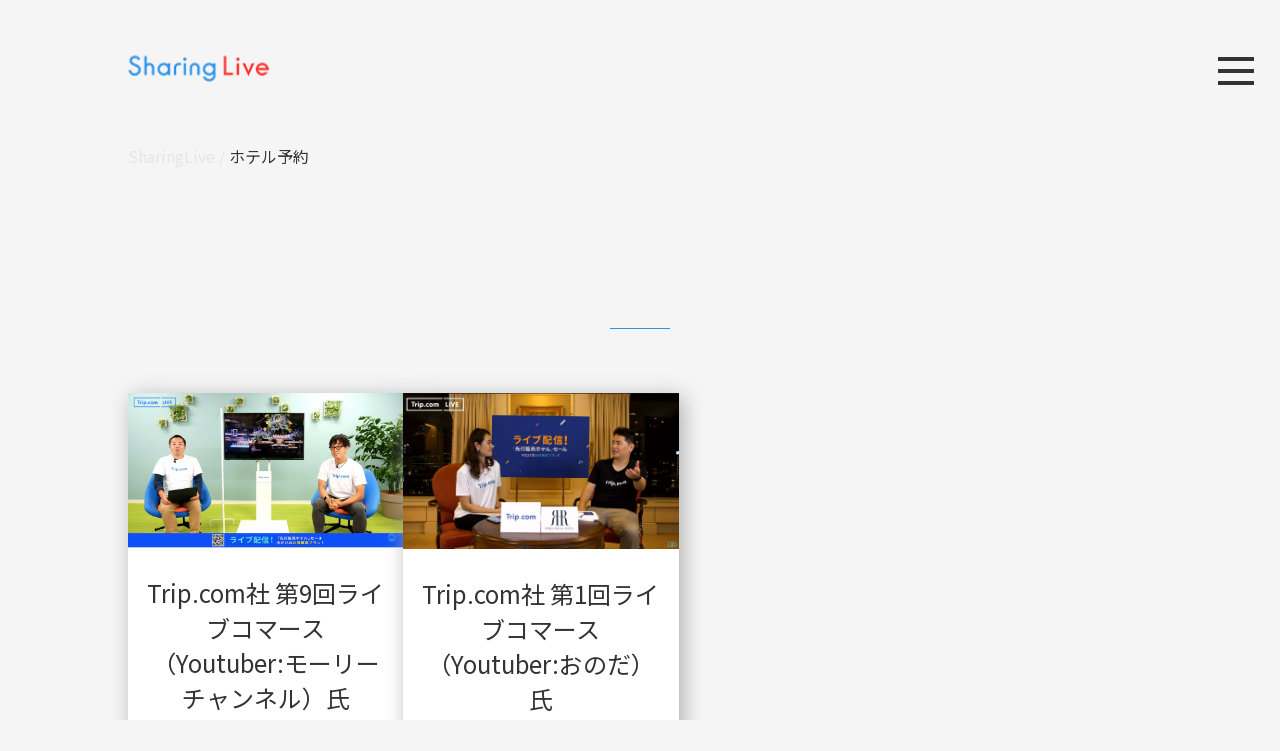

--- FILE ---
content_type: text/html; charset=UTF-8
request_url: https://sharing-live.jp/tag/%E3%83%9B%E3%83%86%E3%83%AB%E4%BA%88%E7%B4%84/
body_size: 8566
content:
<!DOCTYPE html>
<html lang="ja">
<head>
<meta charset="UTF-8">
<meta http-equiv="X-UA-Compatible" content="IE=edge">
<meta name="viewport" content="width=device-width, initial-scale=1.0">

<!-- google fonts -->
<link rel="preconnect" href="https://fonts.googleapis.com">
<link rel="preconnect" href="https://fonts.gstatic.com" crossorigin>
<link href="https://fonts.googleapis.com/css2?family=Noto+Sans+JP:wght@400;500;700&family=Poppins:wght@400;500;600;700&display=swap" rel="stylesheet">
<title>ホテル予約  |  SharingLive</title>
<meta name="keywords" content="ライブコマース,ライブ配信,生配信,配信スタジオ,越境,企画,制作,マーケティング,配信代行,ライバー,ライブコマサー,サポート,レンタル配信スタジオ" />
　
<meta name="description" content="」，ライブコマース＆ライブ配信のことなら、SharingLive（株式会社クリップス）にお任せください。企画から制作までまるっとサポート可能です。" />
<meta name='robots' content='max-image-preview:large' />
	<style>img:is([sizes="auto" i], [sizes^="auto," i]) { contain-intrinsic-size: 3000px 1500px }</style>
	<link rel='dns-prefetch' href='//cdn.jsdelivr.net' />
<link rel="alternate" type="application/rss+xml" title="SharingLive &raquo; ホテル予約 タグのフィード" href="https://sharing-live.jp/tag/%e3%83%9b%e3%83%86%e3%83%ab%e4%ba%88%e7%b4%84/feed/" />
<script type="text/javascript">
/* <![CDATA[ */
window._wpemojiSettings = {"baseUrl":"https:\/\/s.w.org\/images\/core\/emoji\/16.0.1\/72x72\/","ext":".png","svgUrl":"https:\/\/s.w.org\/images\/core\/emoji\/16.0.1\/svg\/","svgExt":".svg","source":{"concatemoji":"https:\/\/sharing-live.jp\/wp-includes\/js\/wp-emoji-release.min.js?ver=6.8.3"}};
/*! This file is auto-generated */
!function(s,n){var o,i,e;function c(e){try{var t={supportTests:e,timestamp:(new Date).valueOf()};sessionStorage.setItem(o,JSON.stringify(t))}catch(e){}}function p(e,t,n){e.clearRect(0,0,e.canvas.width,e.canvas.height),e.fillText(t,0,0);var t=new Uint32Array(e.getImageData(0,0,e.canvas.width,e.canvas.height).data),a=(e.clearRect(0,0,e.canvas.width,e.canvas.height),e.fillText(n,0,0),new Uint32Array(e.getImageData(0,0,e.canvas.width,e.canvas.height).data));return t.every(function(e,t){return e===a[t]})}function u(e,t){e.clearRect(0,0,e.canvas.width,e.canvas.height),e.fillText(t,0,0);for(var n=e.getImageData(16,16,1,1),a=0;a<n.data.length;a++)if(0!==n.data[a])return!1;return!0}function f(e,t,n,a){switch(t){case"flag":return n(e,"\ud83c\udff3\ufe0f\u200d\u26a7\ufe0f","\ud83c\udff3\ufe0f\u200b\u26a7\ufe0f")?!1:!n(e,"\ud83c\udde8\ud83c\uddf6","\ud83c\udde8\u200b\ud83c\uddf6")&&!n(e,"\ud83c\udff4\udb40\udc67\udb40\udc62\udb40\udc65\udb40\udc6e\udb40\udc67\udb40\udc7f","\ud83c\udff4\u200b\udb40\udc67\u200b\udb40\udc62\u200b\udb40\udc65\u200b\udb40\udc6e\u200b\udb40\udc67\u200b\udb40\udc7f");case"emoji":return!a(e,"\ud83e\udedf")}return!1}function g(e,t,n,a){var r="undefined"!=typeof WorkerGlobalScope&&self instanceof WorkerGlobalScope?new OffscreenCanvas(300,150):s.createElement("canvas"),o=r.getContext("2d",{willReadFrequently:!0}),i=(o.textBaseline="top",o.font="600 32px Arial",{});return e.forEach(function(e){i[e]=t(o,e,n,a)}),i}function t(e){var t=s.createElement("script");t.src=e,t.defer=!0,s.head.appendChild(t)}"undefined"!=typeof Promise&&(o="wpEmojiSettingsSupports",i=["flag","emoji"],n.supports={everything:!0,everythingExceptFlag:!0},e=new Promise(function(e){s.addEventListener("DOMContentLoaded",e,{once:!0})}),new Promise(function(t){var n=function(){try{var e=JSON.parse(sessionStorage.getItem(o));if("object"==typeof e&&"number"==typeof e.timestamp&&(new Date).valueOf()<e.timestamp+604800&&"object"==typeof e.supportTests)return e.supportTests}catch(e){}return null}();if(!n){if("undefined"!=typeof Worker&&"undefined"!=typeof OffscreenCanvas&&"undefined"!=typeof URL&&URL.createObjectURL&&"undefined"!=typeof Blob)try{var e="postMessage("+g.toString()+"("+[JSON.stringify(i),f.toString(),p.toString(),u.toString()].join(",")+"));",a=new Blob([e],{type:"text/javascript"}),r=new Worker(URL.createObjectURL(a),{name:"wpTestEmojiSupports"});return void(r.onmessage=function(e){c(n=e.data),r.terminate(),t(n)})}catch(e){}c(n=g(i,f,p,u))}t(n)}).then(function(e){for(var t in e)n.supports[t]=e[t],n.supports.everything=n.supports.everything&&n.supports[t],"flag"!==t&&(n.supports.everythingExceptFlag=n.supports.everythingExceptFlag&&n.supports[t]);n.supports.everythingExceptFlag=n.supports.everythingExceptFlag&&!n.supports.flag,n.DOMReady=!1,n.readyCallback=function(){n.DOMReady=!0}}).then(function(){return e}).then(function(){var e;n.supports.everything||(n.readyCallback(),(e=n.source||{}).concatemoji?t(e.concatemoji):e.wpemoji&&e.twemoji&&(t(e.twemoji),t(e.wpemoji)))}))}((window,document),window._wpemojiSettings);
/* ]]> */
</script>
<style id='wp-emoji-styles-inline-css' type='text/css'>

	img.wp-smiley, img.emoji {
		display: inline !important;
		border: none !important;
		box-shadow: none !important;
		height: 1em !important;
		width: 1em !important;
		margin: 0 0.07em !important;
		vertical-align: -0.1em !important;
		background: none !important;
		padding: 0 !important;
	}
</style>
<link rel='stylesheet' id='wp-block-library-css' href='https://sharing-live.jp/wp-includes/css/dist/block-library/style.min.css?ver=6.8.3' type='text/css' media='all' />
<style id='classic-theme-styles-inline-css' type='text/css'>
/*! This file is auto-generated */
.wp-block-button__link{color:#fff;background-color:#32373c;border-radius:9999px;box-shadow:none;text-decoration:none;padding:calc(.667em + 2px) calc(1.333em + 2px);font-size:1.125em}.wp-block-file__button{background:#32373c;color:#fff;text-decoration:none}
</style>
<style id='global-styles-inline-css' type='text/css'>
:root{--wp--preset--aspect-ratio--square: 1;--wp--preset--aspect-ratio--4-3: 4/3;--wp--preset--aspect-ratio--3-4: 3/4;--wp--preset--aspect-ratio--3-2: 3/2;--wp--preset--aspect-ratio--2-3: 2/3;--wp--preset--aspect-ratio--16-9: 16/9;--wp--preset--aspect-ratio--9-16: 9/16;--wp--preset--color--black: #000000;--wp--preset--color--cyan-bluish-gray: #abb8c3;--wp--preset--color--white: #ffffff;--wp--preset--color--pale-pink: #f78da7;--wp--preset--color--vivid-red: #cf2e2e;--wp--preset--color--luminous-vivid-orange: #ff6900;--wp--preset--color--luminous-vivid-amber: #fcb900;--wp--preset--color--light-green-cyan: #7bdcb5;--wp--preset--color--vivid-green-cyan: #00d084;--wp--preset--color--pale-cyan-blue: #8ed1fc;--wp--preset--color--vivid-cyan-blue: #0693e3;--wp--preset--color--vivid-purple: #9b51e0;--wp--preset--gradient--vivid-cyan-blue-to-vivid-purple: linear-gradient(135deg,rgba(6,147,227,1) 0%,rgb(155,81,224) 100%);--wp--preset--gradient--light-green-cyan-to-vivid-green-cyan: linear-gradient(135deg,rgb(122,220,180) 0%,rgb(0,208,130) 100%);--wp--preset--gradient--luminous-vivid-amber-to-luminous-vivid-orange: linear-gradient(135deg,rgba(252,185,0,1) 0%,rgba(255,105,0,1) 100%);--wp--preset--gradient--luminous-vivid-orange-to-vivid-red: linear-gradient(135deg,rgba(255,105,0,1) 0%,rgb(207,46,46) 100%);--wp--preset--gradient--very-light-gray-to-cyan-bluish-gray: linear-gradient(135deg,rgb(238,238,238) 0%,rgb(169,184,195) 100%);--wp--preset--gradient--cool-to-warm-spectrum: linear-gradient(135deg,rgb(74,234,220) 0%,rgb(151,120,209) 20%,rgb(207,42,186) 40%,rgb(238,44,130) 60%,rgb(251,105,98) 80%,rgb(254,248,76) 100%);--wp--preset--gradient--blush-light-purple: linear-gradient(135deg,rgb(255,206,236) 0%,rgb(152,150,240) 100%);--wp--preset--gradient--blush-bordeaux: linear-gradient(135deg,rgb(254,205,165) 0%,rgb(254,45,45) 50%,rgb(107,0,62) 100%);--wp--preset--gradient--luminous-dusk: linear-gradient(135deg,rgb(255,203,112) 0%,rgb(199,81,192) 50%,rgb(65,88,208) 100%);--wp--preset--gradient--pale-ocean: linear-gradient(135deg,rgb(255,245,203) 0%,rgb(182,227,212) 50%,rgb(51,167,181) 100%);--wp--preset--gradient--electric-grass: linear-gradient(135deg,rgb(202,248,128) 0%,rgb(113,206,126) 100%);--wp--preset--gradient--midnight: linear-gradient(135deg,rgb(2,3,129) 0%,rgb(40,116,252) 100%);--wp--preset--font-size--small: 13px;--wp--preset--font-size--medium: 20px;--wp--preset--font-size--large: 36px;--wp--preset--font-size--x-large: 42px;--wp--preset--spacing--20: 0.44rem;--wp--preset--spacing--30: 0.67rem;--wp--preset--spacing--40: 1rem;--wp--preset--spacing--50: 1.5rem;--wp--preset--spacing--60: 2.25rem;--wp--preset--spacing--70: 3.38rem;--wp--preset--spacing--80: 5.06rem;--wp--preset--shadow--natural: 6px 6px 9px rgba(0, 0, 0, 0.2);--wp--preset--shadow--deep: 12px 12px 50px rgba(0, 0, 0, 0.4);--wp--preset--shadow--sharp: 6px 6px 0px rgba(0, 0, 0, 0.2);--wp--preset--shadow--outlined: 6px 6px 0px -3px rgba(255, 255, 255, 1), 6px 6px rgba(0, 0, 0, 1);--wp--preset--shadow--crisp: 6px 6px 0px rgba(0, 0, 0, 1);}:where(.is-layout-flex){gap: 0.5em;}:where(.is-layout-grid){gap: 0.5em;}body .is-layout-flex{display: flex;}.is-layout-flex{flex-wrap: wrap;align-items: center;}.is-layout-flex > :is(*, div){margin: 0;}body .is-layout-grid{display: grid;}.is-layout-grid > :is(*, div){margin: 0;}:where(.wp-block-columns.is-layout-flex){gap: 2em;}:where(.wp-block-columns.is-layout-grid){gap: 2em;}:where(.wp-block-post-template.is-layout-flex){gap: 1.25em;}:where(.wp-block-post-template.is-layout-grid){gap: 1.25em;}.has-black-color{color: var(--wp--preset--color--black) !important;}.has-cyan-bluish-gray-color{color: var(--wp--preset--color--cyan-bluish-gray) !important;}.has-white-color{color: var(--wp--preset--color--white) !important;}.has-pale-pink-color{color: var(--wp--preset--color--pale-pink) !important;}.has-vivid-red-color{color: var(--wp--preset--color--vivid-red) !important;}.has-luminous-vivid-orange-color{color: var(--wp--preset--color--luminous-vivid-orange) !important;}.has-luminous-vivid-amber-color{color: var(--wp--preset--color--luminous-vivid-amber) !important;}.has-light-green-cyan-color{color: var(--wp--preset--color--light-green-cyan) !important;}.has-vivid-green-cyan-color{color: var(--wp--preset--color--vivid-green-cyan) !important;}.has-pale-cyan-blue-color{color: var(--wp--preset--color--pale-cyan-blue) !important;}.has-vivid-cyan-blue-color{color: var(--wp--preset--color--vivid-cyan-blue) !important;}.has-vivid-purple-color{color: var(--wp--preset--color--vivid-purple) !important;}.has-black-background-color{background-color: var(--wp--preset--color--black) !important;}.has-cyan-bluish-gray-background-color{background-color: var(--wp--preset--color--cyan-bluish-gray) !important;}.has-white-background-color{background-color: var(--wp--preset--color--white) !important;}.has-pale-pink-background-color{background-color: var(--wp--preset--color--pale-pink) !important;}.has-vivid-red-background-color{background-color: var(--wp--preset--color--vivid-red) !important;}.has-luminous-vivid-orange-background-color{background-color: var(--wp--preset--color--luminous-vivid-orange) !important;}.has-luminous-vivid-amber-background-color{background-color: var(--wp--preset--color--luminous-vivid-amber) !important;}.has-light-green-cyan-background-color{background-color: var(--wp--preset--color--light-green-cyan) !important;}.has-vivid-green-cyan-background-color{background-color: var(--wp--preset--color--vivid-green-cyan) !important;}.has-pale-cyan-blue-background-color{background-color: var(--wp--preset--color--pale-cyan-blue) !important;}.has-vivid-cyan-blue-background-color{background-color: var(--wp--preset--color--vivid-cyan-blue) !important;}.has-vivid-purple-background-color{background-color: var(--wp--preset--color--vivid-purple) !important;}.has-black-border-color{border-color: var(--wp--preset--color--black) !important;}.has-cyan-bluish-gray-border-color{border-color: var(--wp--preset--color--cyan-bluish-gray) !important;}.has-white-border-color{border-color: var(--wp--preset--color--white) !important;}.has-pale-pink-border-color{border-color: var(--wp--preset--color--pale-pink) !important;}.has-vivid-red-border-color{border-color: var(--wp--preset--color--vivid-red) !important;}.has-luminous-vivid-orange-border-color{border-color: var(--wp--preset--color--luminous-vivid-orange) !important;}.has-luminous-vivid-amber-border-color{border-color: var(--wp--preset--color--luminous-vivid-amber) !important;}.has-light-green-cyan-border-color{border-color: var(--wp--preset--color--light-green-cyan) !important;}.has-vivid-green-cyan-border-color{border-color: var(--wp--preset--color--vivid-green-cyan) !important;}.has-pale-cyan-blue-border-color{border-color: var(--wp--preset--color--pale-cyan-blue) !important;}.has-vivid-cyan-blue-border-color{border-color: var(--wp--preset--color--vivid-cyan-blue) !important;}.has-vivid-purple-border-color{border-color: var(--wp--preset--color--vivid-purple) !important;}.has-vivid-cyan-blue-to-vivid-purple-gradient-background{background: var(--wp--preset--gradient--vivid-cyan-blue-to-vivid-purple) !important;}.has-light-green-cyan-to-vivid-green-cyan-gradient-background{background: var(--wp--preset--gradient--light-green-cyan-to-vivid-green-cyan) !important;}.has-luminous-vivid-amber-to-luminous-vivid-orange-gradient-background{background: var(--wp--preset--gradient--luminous-vivid-amber-to-luminous-vivid-orange) !important;}.has-luminous-vivid-orange-to-vivid-red-gradient-background{background: var(--wp--preset--gradient--luminous-vivid-orange-to-vivid-red) !important;}.has-very-light-gray-to-cyan-bluish-gray-gradient-background{background: var(--wp--preset--gradient--very-light-gray-to-cyan-bluish-gray) !important;}.has-cool-to-warm-spectrum-gradient-background{background: var(--wp--preset--gradient--cool-to-warm-spectrum) !important;}.has-blush-light-purple-gradient-background{background: var(--wp--preset--gradient--blush-light-purple) !important;}.has-blush-bordeaux-gradient-background{background: var(--wp--preset--gradient--blush-bordeaux) !important;}.has-luminous-dusk-gradient-background{background: var(--wp--preset--gradient--luminous-dusk) !important;}.has-pale-ocean-gradient-background{background: var(--wp--preset--gradient--pale-ocean) !important;}.has-electric-grass-gradient-background{background: var(--wp--preset--gradient--electric-grass) !important;}.has-midnight-gradient-background{background: var(--wp--preset--gradient--midnight) !important;}.has-small-font-size{font-size: var(--wp--preset--font-size--small) !important;}.has-medium-font-size{font-size: var(--wp--preset--font-size--medium) !important;}.has-large-font-size{font-size: var(--wp--preset--font-size--large) !important;}.has-x-large-font-size{font-size: var(--wp--preset--font-size--x-large) !important;}
:where(.wp-block-post-template.is-layout-flex){gap: 1.25em;}:where(.wp-block-post-template.is-layout-grid){gap: 1.25em;}
:where(.wp-block-columns.is-layout-flex){gap: 2em;}:where(.wp-block-columns.is-layout-grid){gap: 2em;}
:root :where(.wp-block-pullquote){font-size: 1.5em;line-height: 1.6;}
</style>
<link rel='stylesheet' id='responsive-lightbox-nivo_lightbox-css-css' href='https://sharing-live.jp/wp-content/plugins/responsive-lightbox-lite/assets/nivo-lightbox/nivo-lightbox.css?ver=6.8.3' type='text/css' media='all' />
<link rel='stylesheet' id='responsive-lightbox-nivo_lightbox-css-d-css' href='https://sharing-live.jp/wp-content/plugins/responsive-lightbox-lite/assets/nivo-lightbox/themes/default/default.css?ver=6.8.3' type='text/css' media='all' />
<link rel='stylesheet' id='reset-style-css' href='https://sharing-live.jp/wp-content/themes/SharingLive_theme/css/reset.css?ver=1.0.0' type='text/css' media='all' />
<link rel='stylesheet' id='theme-style-css' href='https://sharing-live.jp/wp-content/themes/SharingLive_theme/style.css?ver=6.8.3' type='text/css' media='all' />
<link rel='stylesheet' id='category-css' href='https://sharing-live.jp/wp-content/themes/SharingLive_theme/css/category.css?ver=1.0.0' type='text/css' media='all' />
<link rel='stylesheet' id='cliverlist-css' href='https://sharing-live.jp/wp-content/themes/SharingLive_theme/css/page_list.css?ver=1.0.0' type='text/css' media='all' />
<script type="text/javascript" src="https://sharing-live.jp/wp-includes/js/jquery/jquery.min.js?ver=3.7.1" id="jquery-core-js"></script>
<script type="text/javascript" src="https://sharing-live.jp/wp-includes/js/jquery/jquery-migrate.min.js?ver=3.4.1" id="jquery-migrate-js"></script>
<script type="text/javascript" src="https://sharing-live.jp/wp-content/plugins/responsive-lightbox-lite/assets/nivo-lightbox/nivo-lightbox.min.js?ver=6.8.3" id="responsive-lightbox-nivo_lightbox-js"></script>
<script type="text/javascript" id="responsive-lightbox-lite-script-js-extra">
/* <![CDATA[ */
var rllArgs = {"script":"nivo_lightbox","selector":"lightbox","custom_events":""};
/* ]]> */
</script>
<script type="text/javascript" src="https://sharing-live.jp/wp-content/plugins/responsive-lightbox-lite/assets/inc/script.js?ver=6.8.3" id="responsive-lightbox-lite-script-js"></script>
<script type="text/javascript" src="//cdn.jsdelivr.net/npm/imagesloaded@4.1.4/imagesloaded.pkgd.min.js?ver=6.8.3" id="loading-js"></script>
<link rel="https://api.w.org/" href="https://sharing-live.jp/wp-json/" /><link rel="alternate" title="JSON" type="application/json" href="https://sharing-live.jp/wp-json/wp/v2/tags/115" /><link rel="EditURI" type="application/rsd+xml" title="RSD" href="https://sharing-live.jp/xmlrpc.php?rsd" />
<meta name="generator" content="WordPress 6.8.3" />
<meta name="cdp-version" content="1.5.0" /><link rel="icon" href="https://sharing-live.jp/wp-content/uploads/2022/02/cropped-favicon-32x32.png" sizes="32x32" />
<link rel="icon" href="https://sharing-live.jp/wp-content/uploads/2022/02/cropped-favicon-192x192.png" sizes="192x192" />
<link rel="apple-touch-icon" href="https://sharing-live.jp/wp-content/uploads/2022/02/cropped-favicon-180x180.png" />
<meta name="msapplication-TileImage" content="https://sharing-live.jp/wp-content/uploads/2022/02/cropped-favicon-270x270.png" />
<!-- Google Tag Manager --> 
<script>(function(w,d,s,l,i){w[l]=w[l]||[];w[l].push({'gtm.start':
new Date().getTime(),event:'gtm.js'});var f=d.getElementsByTagName(s)[0],
j=d.createElement(s),dl=l!='dataLayer'?'&l='+l:'';j.async=true;j.src=
'https://www.googletagmanager.com/gtm.js?id='+i+dl;f.parentNode.insertBefore(j,f);
})(window,document,'script','dataLayer','GTM-TCZXN6X');</script> 
<!-- End Google Tag Manager -->
</head><body>
<!-- Google Tag Manager (noscript) -->
<noscript>
<iframe src="https://www.googletagmanager.com/ns.html?id=GTM-TCZXN6X"
height="0" width="0" style="display:none;visibility:hidden"></iframe>
</noscript>
<!-- End Google Tag Manager (noscript) -->

<header> <a href="https://sharing-live.jp" class="header_logo"> <img src="https://sharing-live.jp/wp-content/themes/SharingLive_theme/img/common/logo.png" alt="header_logo"> </a>
	<div class="header_right">
		<div class="header_gnav_menu header_nav_btn"> 
			<!-- <a href=""> -->
			<div class="header_gnav_bar m_top"></div>
			<div class="header_gnav_bar m_middle"></div>
			<div class="header_gnav_bar m_bottom"></div>
			<!-- </a> --> 
		</div>
		<a href="https://sharing-live.jp/contact" class="header_mail header_nav_btn" > <img src="https://sharing-live.jp/wp-content/themes/SharingLive_theme/img/common/mail_bl.png" alt="header_logo" class="mail_bl"> <img src="https://sharing-live.jp/wp-content/themes/SharingLive_theme/img/common/mail_wh.png" alt="mail icon" class="mail_wh"> </a> </div>
	<div class="gnav_menu close">
		<div class="wrapper">
			<div class="menu-%e3%82%b0%e3%83%ad%e3%83%bc%e3%83%90%e3%83%ab%e3%83%a1%e3%83%8b%e3%83%a5%e3%83%bc-container"><ul id="menu-%e3%82%b0%e3%83%ad%e3%83%bc%e3%83%90%e3%83%ab%e3%83%a1%e3%83%8b%e3%83%a5%e3%83%bc" class="menu"><li id="menu-item-6063" class="menu_top none menu-item menu-item-type-custom menu-item-object-custom menu-item-6063"><a>トップ</a></li>
<li id="menu-item-6156" class="menu_top menu-item menu-item-type-custom menu-item-object-custom menu-item-home menu-item-6156"><a href="https://sharing-live.jp/">SharingLiveとは</a></li>
<li id="menu-item-6064" class="menu_top none menu-item menu-item-type-custom menu-item-object-custom menu-item-has-children menu-item-6064"><a href="http://サービス一覧">サービス一覧</a>
<ul class="sub-menu">
	<li id="menu-item-6056" class="service_ctt menu-item menu-item-type-post_type menu-item-object-page menu-item-6056"><a href="https://sharing-live.jp/appli/">SharingLiveプラットフォーム</a></li>
	<li id="menu-item-6055" class="service_ctt menu-item menu-item-type-post_type menu-item-object-page menu-item-6055"><a href="https://sharing-live.jp/japan/">国内向けライブコマース制作代行</a></li>
	<li id="menu-item-6054" class="service_ctt menu-item menu-item-type-post_type menu-item-object-page menu-item-6054"><a href="https://sharing-live.jp/international/">越境向けライブコマース制作代行</a></li>
	<li id="menu-item-6053" class="service_ctt menu-item menu-item-type-post_type menu-item-object-page menu-item-6053"><a href="https://sharing-live.jp/liver/">Cライバー育成事業</a></li>
	<li id="menu-item-6499" class="menu-item menu-item-type-custom menu-item-object-custom menu-item-6499"><a href="https://sharing-live.jp/LP_live_hikarie/">渋谷ヒカリエでライブ配信プラン</a></li>
</ul>
</li>
<li id="menu-item-6152" class="menu_top menu-item menu-item-type-post_type menu-item-object-page menu-item-6152"><a href="https://sharing-live.jp/contact/">お問い合わせ</a></li>
<li id="menu-item-6203" class="menu_top menu_company menu-item menu-item-type-post_type menu-item-object-page menu-item-6203"><a href="https://sharing-live.jp/company/">運営会社</a></li>
</ul></div>		</div>
	</div>
</header>

<div class="breadcrumbs_list">
    <div class="container">

        <div class="breadcrumbs" typeof="BreadcrumbList">
            <!-- Breadcrumb NavXT 7.4.1 -->
<span property="itemListElement" typeof="ListItem"><a property="item" typeof="WebPage" title="SharingLiveへ移動する" href="https://sharing-live.jp" class="home" ><span property="name">SharingLive</span></a><meta property="position" content="1"></span> / <span property="itemListElement" typeof="ListItem"><span property="name" class="archive taxonomy post_tag current-item">ホテル予約</span><meta property="url" content="https://sharing-live.jp/tag/%e3%83%9b%e3%83%86%e3%83%ab%e4%ba%88%e7%b4%84/"><meta property="position" content="2"></span>        </div>
    </div>
</div>

<section class="list_section">
    <div class="container">
        <div class="heading">
            <h1>
                            </h1>
            <hr>
        </div>

        <div class="list cliver_list">
            <ul>


                
                        <li class="itm cliver_itm">
                                                            <img width="870" height="491" src="https://sharing-live.jp/wp-content/uploads/2020/10/スクリーンショット-2020-10-27-17.01.14.png" class="u-fit-img wp-post-image" alt="Trip.com社 第9回ライブコマース（Youtuber:モーリーチャンネル）" loading="lazy" decoding="async" srcset="https://sharing-live.jp/wp-content/uploads/2020/10/スクリーンショット-2020-10-27-17.01.14.png 870w, https://sharing-live.jp/wp-content/uploads/2020/10/スクリーンショット-2020-10-27-17.01.14-300x169.png 300w, https://sharing-live.jp/wp-content/uploads/2020/10/スクリーンショット-2020-10-27-17.01.14-768x433.png 768w, https://sharing-live.jp/wp-content/uploads/2020/10/スクリーンショット-2020-10-27-17.01.14-680x384.png 680w" sizes="auto, (max-width: 870px) 100vw, 870px" />                            
                            <div class="">
                                <p class="position"></p>
                                <p class="name">Trip.com社 第9回ライブコマース（Youtuber:モーリーチャンネル）氏</p>
                                <div class="ex">
                                    <p>Trip.com社の定例ライブコマースです。</p>
<p>提携KOL：もーりーチャンネル【旅する社長】（https://www.youtube.com/channel/UCfNVLQ0xYJyjHVEdlOyuHcQ）</p>
<p>再生PV数：2,385 回</p>
<div class="youtube_video">
  <iframe
  src="https://www.youtube.com/embed/0LvYgBNqrvg"
  frameborder="0" allowfullscreen><br />
  </iframe>
</div>
                                </div>
                            </div>
                        </li>

                
                        <li class="itm cliver_itm">
                                                            <img width="1189" height="674" src="https://sharing-live.jp/wp-content/uploads/2020/10/0714.png" class="u-fit-img wp-post-image" alt="Trip.com社 第1回ライブコマース（Youtuber:おのだ）" loading="lazy" decoding="async" srcset="https://sharing-live.jp/wp-content/uploads/2020/10/0714.png 1189w, https://sharing-live.jp/wp-content/uploads/2020/10/0714-300x170.png 300w, https://sharing-live.jp/wp-content/uploads/2020/10/0714-1024x580.png 1024w, https://sharing-live.jp/wp-content/uploads/2020/10/0714-768x435.png 768w, https://sharing-live.jp/wp-content/uploads/2020/10/0714-680x385.png 680w" sizes="auto, (max-width: 1189px) 100vw, 1189px" />                            
                            <div class="">
                                <p class="position"></p>
                                <p class="name">Trip.com社 第1回ライブコマース（Youtuber:おのだ）氏</p>
                                <div class="ex">
                                    
<p>大阪リッツ・カールトンホテルで行ったTrip.com社のライブコマースです。</p>



<p>ライブコマース（旅館予約案件）の統括、企画、制作を全面的に担当した案件で、コロナ期間中にもかかわらず、大きいな成果が上がった。また、当案件は日本国内だけではなく、同じ企画で複数国にも販売しているため、一石数鳥の効果を得ることが可能。</p>



<p>提携KOL：おのだ/Onoda（https://www.youtube.com/channel/UCor-ItevvphIaF0n8CkY-Xg）</p>



<p>再生PV数：91,811 回</p>


<div class="youtube_video">
  <iframe
  src="https://www.youtube.com/embed/IcK4fSwbxvI"
  frameborder="0" allowfullscreen>
  </iframe>
</div>


<figure class="wp-block-image size-large is-resized"><img fetchpriority="high" decoding="async" src="https://sharing-live.jp/wp-content/uploads/2020/10/image-4.png" alt="" class="wp-image-5198" width="850" height="381" srcset="https://sharing-live.jp/wp-content/uploads/2020/10/image-4.png 691w, https://sharing-live.jp/wp-content/uploads/2020/10/image-4-300x135.png 300w, https://sharing-live.jp/wp-content/uploads/2020/10/image-4-680x305.png 680w" sizes="(max-width: 850px) 100vw, 850px" /></figure>
                                </div>
                            </div>
                        </li>

                            </ul>
            <div class="pagination">
    </div>        </div>
    </div>
</section>


<footer>
  <div class="container">
    <div class="footer_left"> <img src="https://sharing-live.jp/wp-content/themes/SharingLive_theme/img/common/logo.png" alt="footer_logo">
      <hr>
      <div class="company">
        <p class="company_name ">株式会社クリップス</p>
        <p>渋谷事業所：〒150-0002<br>
          東京都渋谷区渋谷2-21-1 渋谷ヒカリエ8階 creative lounge mov</p>
      </div>
      <div class="sns"> <a href="https://www.facebook.com/SharingLiveFB" class="i_fs" target="_blank"> <img src="https://sharing-live.jp/wp-content/themes/SharingLive_theme/img/common/facebook.png" alt="facebook"> </a> <a href="https://www.youtube.com/channel/UC3Wn8BJfob2eIiaNYLTSeOw" class="i_yt" target="_blank"> <img src="https://sharing-live.jp/wp-content/themes/SharingLive_theme/img/common/youtube.png" alt="youtube"> </a> <a href="https://www.instagram.com/nippon_no_iimono" class="i_insta" target="_blank"> <img src="https://sharing-live.jp/wp-content/themes/SharingLive_theme/img/common/instagram.png" alt="instagram"> </a> </div>
    </div>
    <div class="footer_right">
      <div class="menu-%e3%83%95%e3%83%83%e3%82%bf%e3%83%bc%e3%83%a1%e3%83%8b%e3%83%a5%e3%83%bc-container"><ul id="menu-%e3%83%95%e3%83%83%e3%82%bf%e3%83%bc%e3%83%a1%e3%83%8b%e3%83%a5%e3%83%bc" class="menu"><li id="menu-item-6050" class="menu_top menu-item menu-item-type-custom menu-item-object-custom menu-item-home menu-item-6050"><a href="https://sharing-live.jp/">HOME</a></li>
<li id="menu-item-4808" class="menu_top none menu-item menu-item-type-custom menu-item-object-custom menu-item-has-children menu-item-4808"><a target="_blank">ABOUT</a>
<ul class="sub-menu">
	<li id="menu-item-6051" class="menu-item menu-item-type-post_type menu-item-object-page menu-item-6051"><a href="https://sharing-live.jp/company/">会社紹介</a></li>
	<li id="menu-item-6043" class="privacy menu-item menu-item-type-post_type menu-item-object-page menu-item-6043"><a href="https://sharing-live.jp/privacy/">プライバシーポリシー</a></li>
</ul>
</li>
<li id="menu-item-4816" class="menu_top none menu-item menu-item-type-custom menu-item-object-custom menu-item-has-children menu-item-4816"><a target="_blank">SERVICE</a>
<ul class="sub-menu">
	<li id="menu-item-6041" class="menu-item menu-item-type-post_type menu-item-object-page menu-item-6041"><a href="https://sharing-live.jp/appli/">SharingLiveプラットフォーム</a></li>
	<li id="menu-item-6040" class="menu-item menu-item-type-post_type menu-item-object-page menu-item-6040"><a href="https://sharing-live.jp/japan/">国内向けライブコマース制作代行</a></li>
	<li id="menu-item-6046" class="menu-item menu-item-type-post_type menu-item-object-page menu-item-6046"><a href="https://sharing-live.jp/international/">越境向けライブコマース制作代行</a></li>
	<li id="menu-item-6048" class="menu-item menu-item-type-post_type menu-item-object-page menu-item-6048"><a href="https://sharing-live.jp/liver/">Cライバー育成事業</a></li>
	<li id="menu-item-6500" class="menu-item menu-item-type-custom menu-item-object-custom menu-item-6500"><a href="https://sharing-live.jp/LP_live_hikarie/">渋谷ヒカリエでライブ配信プラン</a></li>
	<li id="menu-item-6172" class="menu-item menu-item-type-post_type menu-item-object-page menu-item-6172"><a href="https://sharing-live.jp/studio/lists/">レンタル配信スタジオ一覧</a></li>
</ul>
</li>
</ul></div>    </div>
  </div>
  <div class="copyright black_bg_section">
    <p>© CLIPs.Co.Ltd All Right Reserved.</p>
  </div>
</footer>
<script type="speculationrules">
{"prefetch":[{"source":"document","where":{"and":[{"href_matches":"\/*"},{"not":{"href_matches":["\/wp-*.php","\/wp-admin\/*","\/wp-content\/uploads\/*","\/wp-content\/*","\/wp-content\/plugins\/*","\/wp-content\/themes\/SharingLive_theme\/*","\/*\\?(.+)"]}},{"not":{"selector_matches":"a[rel~=\"nofollow\"]"}},{"not":{"selector_matches":".no-prefetch, .no-prefetch a"}}]},"eagerness":"conservative"}]}
</script>
<script type="text/javascript" src="https://sharing-live.jp/wp-includes/js/dist/hooks.min.js?ver=4d63a3d491d11ffd8ac6" id="wp-hooks-js"></script>
<script type="text/javascript" src="https://sharing-live.jp/wp-includes/js/dist/i18n.min.js?ver=5e580eb46a90c2b997e6" id="wp-i18n-js"></script>
<script type="text/javascript" id="wp-i18n-js-after">
/* <![CDATA[ */
wp.i18n.setLocaleData( { 'text direction\u0004ltr': [ 'ltr' ] } );
wp.i18n.setLocaleData( { 'text direction\u0004ltr': [ 'ltr' ] } );
/* ]]> */
</script>
<script type="text/javascript" src="https://sharing-live.jp/wp-content/plugins/contact-form-7/includes/swv/js/index.js?ver=6.1.4" id="swv-js"></script>
<script type="text/javascript" id="contact-form-7-js-translations">
/* <![CDATA[ */
( function( domain, translations ) {
	var localeData = translations.locale_data[ domain ] || translations.locale_data.messages;
	localeData[""].domain = domain;
	wp.i18n.setLocaleData( localeData, domain );
} )( "contact-form-7", {"translation-revision-date":"2025-11-30 08:12:23+0000","generator":"GlotPress\/4.0.3","domain":"messages","locale_data":{"messages":{"":{"domain":"messages","plural-forms":"nplurals=1; plural=0;","lang":"ja_JP"},"This contact form is placed in the wrong place.":["\u3053\u306e\u30b3\u30f3\u30bf\u30af\u30c8\u30d5\u30a9\u30fc\u30e0\u306f\u9593\u9055\u3063\u305f\u4f4d\u7f6e\u306b\u7f6e\u304b\u308c\u3066\u3044\u307e\u3059\u3002"],"Error:":["\u30a8\u30e9\u30fc:"]}},"comment":{"reference":"includes\/js\/index.js"}} );
/* ]]> */
</script>
<script type="text/javascript" id="contact-form-7-js-before">
/* <![CDATA[ */
var wpcf7 = {
    "api": {
        "root": "https:\/\/sharing-live.jp\/wp-json\/",
        "namespace": "contact-form-7\/v1"
    }
};
/* ]]> */
</script>
<script type="text/javascript" src="https://sharing-live.jp/wp-content/plugins/contact-form-7/includes/js/index.js?ver=6.1.4" id="contact-form-7-js"></script>
<script type="text/javascript" src="https://sharing-live.jp/wp-content/plugins/shortcodes-for-digipress/inc/js/jquery/bjqs.min.js?ver=1.3.0.4" id="dp_sc_bjqs-js"></script>
<script type="text/javascript" src="https://sharing-live.jp/wp-content/plugins/shortcodes-for-digipress/inc/js/jquery/jquery.countTo.min.js?ver=1.3.0.4" id="dp_sc_count_to-js"></script>
<script type="text/javascript" src="https://sharing-live.jp/wp-content/plugins/shortcodes-for-digipress/inc/js/jquery/jquery.circle.progress.min.js?ver=1.3.0.4" id="dp_sc_circular_bar-js"></script>
<script type="text/javascript" src="https://sharing-live.jp/wp-content/plugins/shortcodes-for-digipress/inc/js/jquery/jquery.tablesorter.min.js?ver=1.3.0.4" id="dp_sc_tablesorter-js"></script>
<script type="text/javascript" src="https://sharing-live.jp/wp-content/plugins/shortcodes-for-digipress/inc/js/script.min.js?ver=1.3.0.4" id="dp_sc_plugin_js-js"></script>
<script type="text/javascript" src="https://sharing-live.jp/wp-content/themes/SharingLive_theme/JS/script.js" id="script-js"></script>
</body></html>

--- FILE ---
content_type: text/css
request_url: https://sharing-live.jp/wp-content/themes/SharingLive_theme/css/category.css?ver=1.0.0
body_size: 745
content:
@import url("headerfooter.css");

.header_gnav_bar {
	position: absolute;
	top: 50%;
	left: 30%;
	width: 36px;
	height: 4px;
	background: #333;
	-webkit-transition: 0.3s;
	transition: 0.3s;
}
.header_mail .mail_wh {
	display: none;
}
.header_right.open .mail_bl {
	display: none;
}
.breadcrumbs {
	color: #E5E5E5;
}
.breadcrumbs a {
	color: #E5E5E5;
}
.breadcrumbs_list {
	padding-top: 120px;
}
.breadcrumbs .current-item {
	color: #333;
}
.pagination {
	text-align: center;
	margin: 96px auto 0;
}
@media (max-width: 1024px) {
	.pagination {
		margin-top: 64px;
	}
}
.pagination .page-numbers {
	font-size: 20px;
	line-height: 42px;
	text-align: center;
	width: 42px;
	display: inline-block;
	height: 42px;
}
@media (max-width: 480px) {
	.pagination .page-numbers {
		font-size: 13px;
		width: 24px;
		height: 24px;
		line-height: 24px;
	}
}
.pagination .current {
	background: #333;
	color: #fff;
	border-radius: 3px;
}
.studio_pagination ul.page-numbers {
	display: -webkit-box;
	display: -ms-flexbox;
	display: flex;
	margin: auto;
	-webkit-box-pack: center;
	-ms-flex-pack: center;
	justify-content: center;
}
body {
	background: #f5f5f5;
}
.performance_list {
	display: -webkit-box;
	display: -ms-flexbox;
	display: flex;
	-ms-flex-wrap: wrap;
	flex-wrap: wrap;
	row-gap: 56px;
	-webkit-column-gap: 20px;
	column-gap: 20px;
}
@media (max-width: 1024px) {
	.performance_list {
		display: block;
	}
}
.performance_list .result_itm {
	width: calc((100% - 20px * 2) / 3);
	border-radius: 3px;
}
@media (max-width: 1024px) {
	.performance_list .result_itm {
		max-width: 540px;
		margin: 0 auto 64px;
		width: 100%;
	}
}
.performance_list img {
	border-radius: 10px 10px 0 0;
	width: 100%;
	aspect-ratio: 179/100;
	-o-object-fit: cover;
	object-fit: cover;
}
.performance_list .ctt {
	background: #fff;
	padding: 0% 5%;
	border-radius: 0 0 10px 10px;
	aspect-ratio: 295 / 128;
	display: -webkit-box;
	display: -ms-flexbox;
	display: flex;
	-webkit-box-align: center;
	-ms-flex-align: center;
	align-items: center;
	-webkit-box-pack: center;
	-ms-flex-pack: center;
	justify-content: center;
	-webkit-box-orient: vertical;
	-webkit-box-direction: normal;
	-ms-flex-direction: column;
	flex-direction: column;
	overflow: hidden;
	text-align: center;
}
.performance_list .ttl {
	font-size: 20px;
	margin-bottom: 8px;
	display: -webkit-box;
	overflow: hidden;
	word-wrap: break-word;
	-webkit-box-orient: vertical;
	-webkit-line-clamp: 2;
}
.performance_list .txt {
	display: -webkit-box;
	overflow: hidden;
	word-wrap: break-word;
	-webkit-box-orient: vertical;
	-webkit-line-clamp: 2;
	height: 50px;
}
/*# sourceMappingURL=category.css.map */

--- FILE ---
content_type: text/css
request_url: https://sharing-live.jp/wp-content/themes/SharingLive_theme/css/page_list.css?ver=1.0.0
body_size: 978
content:
@import url("headerfooter.css");

.header_gnav_bar {
	position: absolute;
	top: 50%;
	left: 30%;
	width: 36px;
	height: 4px;
	background: #333;
	-webkit-transition: 0.3s;
	transition: 0.3s;
}
.header_mail .mail_wh {
	display: none;
}
.header_right.open .mail_bl {
	display: none;
}
.breadcrumbs {
	color: #E5E5E5;
}
.breadcrumbs a {
	color: #E5E5E5;
}
.breadcrumbs_list {
	padding-top: 120px;
}
.breadcrumbs .current-item {
	color: #333;
}
.cliver_section .opt {
	text-align: center;
	margin: 0 auto 64px;
	width: 44%;
}
@media (max-width: 1024px) {
	.cliver_section .opt {
		width: 90%;
	}
}
@media (max-width: 768px) {
	.cliver_section .opt {
		width: 100%;
		font-size: 13px;
	}
}
.cliver_list {
	display: -webkit-box;
	display: -ms-flexbox;
	display: flex;
	-webkit-box-pack: justify;
	-ms-flex-pack: justify;
	justify-content: space-between;
	-ms-flex-wrap: wrap;
	flex-wrap: wrap;
}
@media (max-width: 1024px) {
	.cliver_list {
		display: block;
	}
}
.cliver_itm {
	width: 30%;
	-webkit-box-shadow: 4px 4px 20px #b0afaf;
	box-shadow: 4px 4px 20px #b0afaf;
	margin-bottom: 64px;
	background: #fff;
}
@media (max-width: 1024px) {
	.cliver_itm {
		margin: 0 auto 64px;
		max-width: 540px;
		width: 100%;
	}
}
.cliver_itm img {
	-o-object-fit: cover;
	object-fit: cover;
	width: 100%;
	aspect-ratio: 320/325;
}
.cliver_itm .ctt {
	padding: 26px 29px 24px;
	background: #fff;
	height: 48%;
}
.cliver_itm .position {
	text-align: center;
	font-size: 14px;
}
.cliver_itm .name {
	text-align: center;
	font-size: 24px;
	margin-bottom: 16px;
}
.cliver_itm .ex {
	font-size: 14px;
}
.cliver_section .black_btn {
	margin: auto;
}
.cliver_section.cliver_page {
	background: #F5F5F5;
}
.cliver_section.cliver_page .cliver_itm {
	-webkit-box-shadow: none;
	box-shadow: none;
}
.pagination {
	text-align: center;
	margin: 96px auto 0;
}
@media (max-width: 1024px) {
	.pagination {
		margin-top: 64px;
	}
}
.pagination .page-numbers {
	font-size: 20px;
	line-height: 42px;
	text-align: center;
	width: 42px;
	display: inline-block;
	height: 42px;
}
@media (max-width: 480px) {
	.pagination .page-numbers {
		font-size: 13px;
		width: 24px;
		height: 24px;
		line-height: 24px;
	}
}
.pagination .current {
	background: #333;
	color: #fff;
	border-radius: 3px;
}
.studio_pagination ul.page-numbers {
	display: -webkit-box;
	display: -ms-flexbox;
	display: flex;
	margin: auto;
	-webkit-box-pack: center;
	-ms-flex-pack: center;
	justify-content: center;
}
.list_section .container {
	width: 80%;
}
.list_section .list ul {
	display: -webkit-box;
	display: -ms-flexbox;
	display: flex;
	row-gap: 56px;
	-webkit-column-gap: 20px;
	column-gap: 20px;
	-ms-flex-wrap: wrap;
	flex-wrap: wrap;
}
@media (max-width: 768px) {
	.list_section .list ul {
		display: block;
	}
}
.list_section .itm {
	width: calc((100% - 30px * 2) / 4);
}
@media (max-width: 768px) {
	.list_section .itm {
		max-width: 540px;
		width: 100%;
		margin: auto;
	}
}
@media (max-width: 768px) {
	.list_section .itm:not(:nth-last-of-type(1)) {
		margin-bottom: 64px;
	}
}
.list_section .itm img {
	-o-object-fit: cover;
	object-fit: cover;
	aspect-ratio: 55/57;
	object-fit: cover;
	max-width: 275px;
	width: 100%;
	margin-bottom: 24px;
}
@media (max-width: 768px) {
	.list_section .itm img {
		max-width: 540px;
	}
}
.list_section .itm .place {
	text-align: center;
}
@media (max-width: 768px) {
	.list_section .container {
		width: 90%;
	}
}
.list_section .cliver_list.list ul {
	row-gap: 97px;
	-webkit-column-gap: 99px;
	column-gap: 99px;
}
@media (max-width: 1024px) {
	.list_section .cliver_list.list ul {
		display: block;
	}
}
.list_section .cliver_list.list .itm {
	width: calc((100% - 99px * 2) / 3);
	margin-bottom: 0;
}
@media (max-width: 1024px) {
	.list_section .cliver_list.list .itm {
		width: 100%;
		max-width: 540px;
	}
}
@media (max-width: 1024px) {
	.list_section .cliver_list.list .itm:not(:nth-last-of-type(1)) {
		margin-bottom: 64px;
	}
}
.list_section .cliver_list.list .itm img {
	max-width: 320px;
	width: 100%;
	display: block;
	margin-bottom: 0;
}
@media (max-width: 1024px) {
	.list_section .cliver_list.list .itm img {
		max-width: 540px;
	}
}
.list_section .cliver_list.list .itm > div {
	padding: 27px 19px 20px;
}
/*# sourceMappingURL=page_list.css.map */

--- FILE ---
content_type: text/css
request_url: https://sharing-live.jp/wp-content/themes/SharingLive_theme/css/headerfooter.css
body_size: 2473
content:
body {
	color: #333;
	font-size: 16px;
	font-family: 'Noto Sans JP', sans-serif;
}
.en_font {
	font-family: 'Poppins', sans-serif;
	letter-spacing: 0;
	font-size: 16px;
}
.container {
	max-width: 1160px;
	width: 80%;
	margin: 0 auto;
}
@media (max-width: 768px) {
	.container {
		width: 90%;
	}
}
.wrapper {
	max-width: 840px;
	width: 80%;
	margin: 0 auto;
}
@media (max-width: 768px) {
	.wrapper {
		width: 90%;
	}
}
section {
	padding: 96px 0;
}
@media (max-width: 768px) {
	section {
		padding: 64px 0;
	}
}
.sp_br {
	display: none;
}
@media (max-width: 480px) {
	.sp_br {
		display: block;
	}
}
.tab_br {
	display: none;
}
@media (max-width: 1024px) {
	.tab_br {
		display: block;
	}
}
.pc_br {
	display: block;
}
@media (max-width: 1024px) {
	.pc_br {
		display: none;
	}
}
.red_liner {
	background: -webkit-gradient(linear, left top, left bottom, color-stop(70%, transparent), color-stop(30%, #FB2E27));
	background: linear-gradient(transparent 70%, #FB2E27 30%);
}
.black_bg_section {
	background: #333;
	color: #fff;
}
header {
	position: fixed;
	-webkit-box-pack: justify;
	-ms-flex-pack: justify;
	justify-content: space-between;
	width: 100%;
	z-index: 10;
}
.header_logo {
	padding-left: 10%;
	z-index: 30;
	position: absolute;
}
.header_right {
	position: absolute;
	right: 0;
	top: 0;
	z-index: 30;
}
@media (max-width: 768px) {
	.header_right {
		display: -webkit-box;
		display: -ms-flexbox;
		display: flex;
		-webkit-box-orient: horizontal;
		-webkit-box-direction: reverse;
		-ms-flex-direction: row-reverse;
		flex-direction: row-reverse;
	}
}
.header_gnav_menu {
	position: relative;
	cursor: pointer !important;
}
.header_gnav_bar {
	position: absolute;
	top: 50%;
	left: 30%;
	width: 36px;
	height: 4px;
	background: #eee;
	-webkit-transition: 0.3s;
	transition: 0.3s;
}
.header_gnav_bar.m_top {
	-webkit-transform: translateY(-12px);
	transform: translateY(-12px);
}
.header_gnav_bar.m_bottom {
	-webkit-transform: translateY(12px);
	transform: translateY(12px);
}
.header_nav_btn {
	width: 88px;
	height: 90px;
}
.header_mail {
	display: -webkit-box;
	display: -ms-flexbox;
	display: flex;
	text-align: center;
	height: 90px;
	line-height: 90px;
	-webkit-box-align: center;
	-ms-flex-align: center;
	align-items: center;
	-webkit-box-pack: center;
	-ms-flex-pack: center;
	justify-content: center;
	cursor: pointer !important;
}
.header_mail img {
	width: 40px;
}
.header_mail .mail_wh {
	display: block;
}
.header_mail .mail_bl {
	display: none;
}
.header_right.open .m_top {
	-webkit-transform: rotate(-45deg);
	transform: rotate(-45deg);
	background: #fff;
}
.header_right.open .m_middle {
	display: none;
}
.header_right.open .m_bottom {
	-webkit-transform: rotate(45deg);
	transform: rotate(45deg);
	background: #fff;
}
.header_right.open .mail_wh {
	display: none;
}
@media (max-width: 768px) {
	.header_right.open .mail_wh {
		display: block;
	}
}
.gnav_menu {
	position: absolute;
	background: #333;
	height: 100vh;
	z-index: 20;
	opacity: 1;
	padding: 80px 20px;
	pointer-events: auto;
	-webkit-transition: 0.8s;
	transition: 0.8s;
	position: fixed;
	top: 0;
	right: 0;
	max-width: 700px;
	width: 100%;
	-webkit-transition: all 0.6s;
	transition: all 0.6s;
}
@media (max-width: 1024px) {
	.gnav_menu {
		padding-top: 30px;
	}
}
@media (max-width: 768px) {
	.gnav_menu .wrapper {
		margin-top: 65px;
	}
}
.gnav_menu.close {
	right: -120%;
}
.gnav_menu a {
	color: #ffff;
	-webkit-transition: 0.2s;
	transition: 0.2s;
}
.gnav_menu a:hover {
	opacity: 0.5;
}
.gnav_menu .menu_top {
	font-size: 20px;
	padding: 15px 0;
	border-bottom: 1px solid #fff;
	font-weight: bold;
}
@media (max-width: 768px) {
	.gnav_menu .menu_top {
		font-size: 16px;
		padding: 15px 0;
	}
}
.gnav_menu .menu_company {
	border-bottom: none;
}
.gnav_menu .none > a {
	pointer-events: none;
}
.gnav_menu .sub-menu {
	margin-top: 10px;
}
@media (max-width: 768px) {
	.gnav_menu .sub-menu {
		margin-top: 20px;
	}
}
.gnav_menu .service_ctt {
	font-size: 20px;
	margin-bottom: 8px;
	margin-left: 10%;
	position: relative;
	font-weight: 500;
}
@media (max-width: 768px) {
	.gnav_menu .service_ctt {
		font-size: 16px;
	}
}
.gnav_menu .service_ctt::before {
	content: "";
	width: 6px;
	height: 6px;
	border: 0;
	border-top: solid 2px #fff;
	border-right: solid 2px #fff;
	position: absolute;
	top: 50%;
	left: -18px;
	margin-top: -4px;
	-webkit-transform: rotate(45deg);
	transform: rotate(45deg);
}
.heading {
	text-align: center;
	margin-bottom: 64px;
}
@media (max-width: 768px) {
	.heading {
		margin-bottom: 32px;
	}
}
.heading h1 {
	font-size: 36px;
	margin-bottom: 64px;
}
@media (max-width: 768px) {
	.heading h1 {
		font-size: 24px;
		margin-bottom: 32px;
	}
}
.heading hr {
	width: 60px;
	background: #2C93E9;
	height: 1px;
	border: none;
}
.heading .big_num {
	font-size: 96px;
	font-family: poppins;
	line-height: 96px;
}
@media (max-width: 768px) {
	.heading .big_num {
		font-size: 56px;
		line-height: 56px;
	}
}
.black_btn, .blue_btn {
	color: #ffffff;
	display: block;
	text-align: center;
	position: relative;
	-webkit-transition: 0.8s;
	transition: 0.8s;
	margin: auto;
}
.black_btn::after, .blue_btn::after {
	content: '';
	width: 6px;
	height: 6px;
	border: 0;
	border-top: solid 2px #fff;
	border-right: solid 2px #fff;
	position: absolute;
	top: 50%;
	right: 5%;
	margin-top: -4px;
	-webkit-transform: rotate(45deg);
	transform: rotate(45deg);
}
.black_btn {
	background: #333333;
	height: 40px;
	border-radius: 3px;
	font-weight: normal;
	width: 226px;
	text-align: center;
	line-height: 40px;
}
.black_btn:hover {
	background: #5B5A58;
}
.black_btn_big {
	height: 90px;
	font-weight: bold;
}
.white_btn {
	color: #333;
	display: block;
	position: relative;
	-webkit-transition: 0.8s;
	transition: 0.8s;
	margin: auto;

	background: #ddd;
	height: 40px;
	border-radius: 3px;
	font-weight: normal;
	width: 226px;
	text-align: center;
	line-height: 40px;
}
.white_btn:hover {
	background: #5B5A58;
}
.blue_btn {
	background: #2C93E9;
	border-radius: 60px;
	height: 90px;
	font-size: min(2.2vw, 32px);
	font-weight: bold;
	padding: 0px 80px;
	line-height: 90px;
}
.blue_btn:hover {
	background: #67a9de;
}
.blue_btn::after {
	width: 12px;
	height: 12px;
	border-top: solid 4px #fff;
	border-right: solid 4px #fff;
	top: 45%;
}
@media (max-width: 768px) {
	.blue_btn {
		font-size: 3vw;
	}
}
@media (max-width: 480px) {
	.blue_btn {
		line-height: normal;
		height: 92px;
		font-size: 24px;
		padding: 10px 47px;
	}
}
.fv_section .blue_btn {
	height: 80px;
	padding: 0px 80px;
	line-height: 80px;
}
@media (max-width: 480px) {
	.fv_section .blue_btn {
		font-size: 24px;
		line-height: normal;
		height: 92px;
		padding: 10px 47px;
	}
}
footer {
	padding-top: 64px;
	background: #fff;
}
@media (max-width: 1024px) {
	footer {
		padding-top: 0;
	}
}
footer .container {
	display: -webkit-box;
	display: -ms-flexbox;
	display: flex;
	-webkit-box-pack: justify;
	-ms-flex-pack: justify;
	justify-content: space-between;
	margin-bottom: 64px;
}
@media (max-width: 1024px) {
	footer .container {
		-webkit-box-orient: vertical;
		-webkit-box-direction: reverse;
		-ms-flex-direction: column-reverse;
		flex-direction: column-reverse;
	}
}
footer .footer_left {
	width: 47%;
}
@media (max-width: 1024px) {
	footer .footer_left {
		width: 100%;
	}
}
footer .footer_left .company {
	margin-bottom: 16px;
}
footer .footer_left .i_yt {
	margin: 0 24px;
}
footer .footer_left .company_name {
	margin-bottom: 16px;
}
footer .footer_right {
	width: 50%;
}
@media (max-width: 1024px) {
	footer .footer_right {
		width: 100%;
	}
}
footer .footer_right a:hover {
	opacity: 0.5;
}
footer .footer_right .menu {
	display: -webkit-box;
	display: -ms-flexbox;
	display: flex;
	-webkit-box-pack: justify;
	-ms-flex-pack: justify;
	justify-content: space-between;
	-webkit-column-gap: 96px;
	column-gap: 96px;
}
@media (max-width: 1024px) {
	footer .footer_right .menu {
		display: block;
		width: 100%;
	}
}
footer .footer_right .menu_top {
	font-family: "Poppins", sans-serif;
}
@media (max-width: 1024px) {
	footer .footer_right .menu_top {
		margin-bottom: 16px;
		font-size: 12px;
	}
}
footer .footer_right .menu_top > a {
	font-weight: 500;
}
footer .footer_right .menu_top.none > a {
	pointer-events: none;
}
footer .footer_right .sub-menu {
	margin-top: 10px;
}
@media (max-width: 1024px) {
	footer .footer_right .sub-menu {
		margin-top: 4px;
		margin-left: 18px;
		font-size: 10px;
	}
}
footer .footer_right .sub-menu > li {
	margin-bottom: 15px;
}
@media (max-width: 1024px) {
	footer .footer_right .sub-menu > li {
		margin-bottom: 12px;
	}
}
footer .footer_right .sub-menu .privacy {
	font-size: 9px;
	margin-top: 24px;
}
@media (max-width: 1024px) {
	footer .footer_right .sub-menu .privacy {
		font-size: 10px;
		font-weight: bold;
		margin-left: -18px;
		margin-top: 20px;
	}
}
footer .copyright {
	padding: 24px 0;
	font-weight: normal;
	font-size: 9px;
	text-align: center;
}
.contact_section .heading hr {
	background: #333333;
}
.contact_section .opt {
	font-size: 14px;
	text-align: center;
	margin-bottom: 32px;
}
@media (max-width: 768px) {
	.contact_section .opt {
		font-size: 10px;
	}
	.contact_section .opt p:nth-of-type(1) {
		margin-bottom: 10px;
	}
}
@media (max-width: 768px) {
	.contact_section .wrapper {
		width: 100%;
	}
}
.contact_form {
	font-size: 13px;
	padding: 64px 60px;
	-webkit-box-shadow: 2px 2px 12px #dadad9;
	box-shadow: 2px 2px 12px #dadad9;
}
@media (max-width: 768px) {
	.contact_form {
		padding: 16px 0px;
		-webkit-box-shadow: none;
		box-shadow: none;
	}
}
.contact_form .red_font {
	color: #fb2e27;
}
.contact_form ul {
	margin: 16px 0 64px;
}
.contact_form li {
	display: -webkit-box;
	display: -ms-flexbox;
	display: flex;
	margin-bottom: 16px;
}
@media (max-width: 768px) {
	.contact_form li {
		display: block;
	}
}
.contact_form li p:nth-of-type(1) {
	width: 32%;
}
@media (max-width: 768px) {
	.contact_form li p:nth-of-type(1) {
		width: 100%;
		margin-bottom: 8px;
	}
}
.contact_form li p:nth-of-type(2) {
	width: 60%;
}
@media (max-width: 768px) {
	.contact_form li p:nth-of-type(2) {
		width: 95%;
	}
}
@media (max-width: 480px) {
	.contact_form li p:nth-of-type(2) {
		width: 100%;
	}
}
.contact_form li p:nth-of-type(2) input, .contact_form li p:nth-of-type(2) textarea, .contact_form li p:nth-of-type(2) select {
	display: block;
	width: -webkit-fill-available;
	max-width: 460px;
}
@media (max-width: 768px) {
	.contact_form li p:nth-of-type(2) input, .contact_form li p:nth-of-type(2) textarea, .contact_form li p:nth-of-type(2) select {
		max-width: 595px;
	}
}
@media (max-width: 768px) {
	.contact_form li .wpcf7-list-item {
		margin-left: 0;
	}
}
.contact_form li .txt {
	padding: 16px 12px;
	border: 1px solid #cdcdcd;
	border-radius: 3px;
}
.contact_form li .txt::-webkit-input-placeholder {
	color: #cdcdcd;
	font-size: 12px;
}
.contact_form li .txt:-ms-input-placeholder {
	color: #cdcdcd;
	font-size: 12px;
}
.contact_form li .txt::-ms-input-placeholder {
	color: #cdcdcd;
	font-size: 12px;
}
.contact_form li .txt::placeholder {
	color: #cdcdcd;
	font-size: 12px;
}
.contact_form li .txt .policy {
	width: 65%;
	-webkit-box-sizing: border-box;
	box-sizing: border-box;
}
@media (max-width: 768px) {
	.contact_form li .txt .policy {
		width: 100%;
		margin: auto;
	}
}
.contact_form .submit {
	position: relative;
}
.contact_form .submit::after {
	position: absolute;
	top: 35px;
	right: 5%;
	-webkit-transform: rotate(45deg);
	transform: rotate(45deg);
	width: 25px;
	height: 25px;
	margin-top: -4px;
	border: 0;
	border-top: solid 5px #ffffff;
	border-right: solid 5px #ffffff;
	content: "";
}
@media (max-width: 480px) {
	.contact_form .submit::after {
		top: 25px;
		right: 15%;
		width: 15px;
		height: 15px;
		border-top: solid 4px #ffffff;
		border-right: solid 4px #ffffff;
	}
}
.contact_form .btn {
	font-size: 32px;
	color: #fff;
	font-weight: bold;
	font-size: clamp(24px, 2.5vw, 32px);
	display: block;
	width: 100%;
	height: 90px;
	margin: auto;
	border: none;
	border-radius: 3px;
	-webkit-box-shadow: 10px 10px 15px -5px #c2c2c2;
	box-shadow: 10px 10px 15px -5px #c2c2c2;
	background: #333333;
	cursor: pointer;
	-webkit-transition: 0.2s;
	transition: 0.2s;
}
@media (max-width: 480px) {
	.contact_form .btn {
		width: 80%;
		height: 60px;
		font-weight: normal;
		font-size: 16px;
	}
}
.contact_form .btn:hover {
	background: #5b5a58;
}
.wpcf7 .menu-100 {
	position: relative;
	width: 100%;
	display: block;
}
.wpcf7 .menu-100::after {
	display: block;
	content: "";
	width: 10px;
	height: 10px;
	border: 0px;
	border-bottom: solid 1px #b4b3b3;
	border-right: solid 1px #b4b3b3;
	-webkit-transform: rotate(45deg);
	transform: rotate(45deg);
	position: absolute;
	top: 40%;
	right: 15px;
	margin-top: -4px;
}
.wpcf7-select {
	color: #cdcdcd;
	height: 50px;
	background: #fff !important;
	-webkit-appearance: none;
	-moz-appearance: none;
	appearance: none;
	font-size: 12px;
}
.wpcf7-select.select {
	color: #333 !important;
}

--- FILE ---
content_type: application/javascript
request_url: https://sharing-live.jp/wp-content/themes/SharingLive_theme/JS/script.js
body_size: 735
content:


// ハンバーガーメニュー

jQuery(function ($) {

    $(".header_gnav_menu").click(function () {
        $(".header_right").toggleClass("open");
        $(".gnav_menu").toggleClass("close");
    });


})


// ページ内リンク・スムーススクロール

jQuery(function ($) {
    // #で始まるアンカーをクリックした場合に処理
    $('.s_02 a[href^="#"]').click(function () {
        // 移動先を50px上にずらす
        var adjust = 50;
        // スクロールの速度
        var speed = 400; // ミリ秒
        // アンカーの値取得
        var href = $(this).attr("href");
        // 移動先を取得
        var target = $(href == "#" || href == "" ? 'html' : href);
        // 移動先を調整
        var position = target.offset().top - adjust;
        // スムーススクロール
        $('body,html').animate({ scrollTop: position }, speed, 'swing');
        return false;
    });
});








// FAQセクション

jQuery(function ($) {


    $('.question').click(function () {

        $(this).next('.answer').toggleClass("open");
        $(this).toggleClass("open");


        // $('.question').not($(this)).next('.answer').slideUp();
        $('.question').not($(this)).next('.answer').removeClass("open");
        $('.question').not($(this)).removeClass("open");


    });


})


// お問い合わせ概要
jQuery(function ($) {

    $('.wpcf7-select').click(function () {

        $(this).addClass("select");




    })

})



// loading
jQuery(function ($) {

    const loading = document.getElementById('loading');

    imagesLoaded('.fv_section', function () {
        const msM = 1000;
        loading.style.transition = 'opacity ' + msM + 'ms';

        const loadingOpacity = function () {
            loading.style.opacity = 0;
        }
        const loadingDisplay = function () {
            loading.style.display = "none";
        }

        setTimeout(loadingOpacity, 1000);
        setTimeout(loadingDisplay, 1000 + msM);
    });


})

